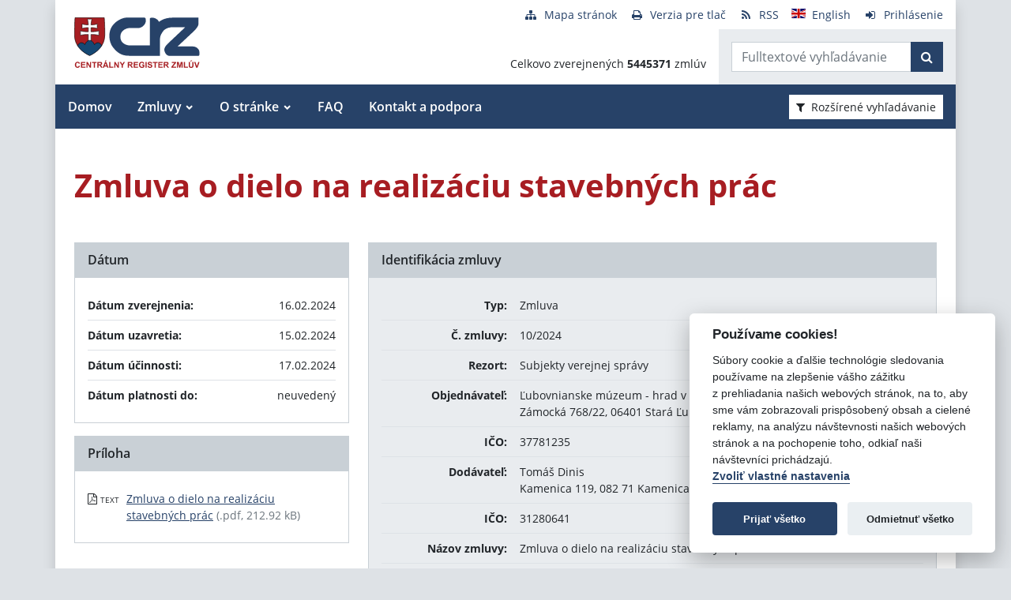

--- FILE ---
content_type: text/javascript
request_url: https://crz.gov.sk/TSbd/080e1fa86aab200081b8601dcce7df43a063fc45a287896c7daff1f40249f85e395a6c629bc94250?type=2
body_size: 17751
content:
window.ecl=!!window.ecl;try{(function(){(function ji(){var l=!1;function O(l){for(var O=0;l--;)O+=s(document.documentElement,null);return O}function s(l,O){var _="vi";O=O||new S;return Ji(l,function(l){l.setAttribute("data-"+_,O._1());return s(l,O)},null)}function S(){this.z_=1;this._S=0;this.ZO=this.z_;this.oZ=null;this._1=function(){this.oZ=this._S+this.ZO;if(!isFinite(this.oZ))return this.reset(),this._1();this._S=this.ZO;this.ZO=this.oZ;this.oZ=null;return this.ZO};this.reset=function(){this.z_++;this._S=0;this.ZO=this.z_}}var _=!1;
function ii(l,O){var s=document.createElement(l);O=O||document.body;O.appendChild(s);s&&s.style&&(s.style.display="none")}function Ii(O,s){s=s||O;var S="|";function ii(l){l=l.split(S);var O=[];for(var s=0;s<l.length;++s){var _="",Ii=l[s].split(",");for(var Ji=0;Ji<Ii.length;++Ji)_+=Ii[Ji][Ji];O.push(_)}return O}var Ii=0,Ji="datalist,details,embed,figure,hrimg,strong,article,formaddress|audio,blockquote,area,source,input|canvas,form,link,tbase,option,details,article";Ji.split(S);Ji=ii(Ji);Ji=new RegExp(Ji.join(S),
"g");while(Ji.exec(O))Ji=new RegExp((""+new Date)[8],"g"),l&&(_=!0),++Ii;return s(Ii&&1)}function Ji(l,O,s){(s=s||_)&&ii("div",l);l=l.children;var S=0;for(var Ii in l){s=l[Ii];try{s instanceof HTMLElement&&(O(s),++S)}catch(Ji){}}return S}Ii(ji,O)})();var li=34;try{var oi,zi,Si=J(995)?0:1;for(var ij=(J(605),0);ij<zi;++ij)Si+=(J(720),3);oi=Si;window.zO===oi&&(window.zO=++oi)}catch(Ij){window.zO=oi}var Jj=!0;
function Z(I){var l=arguments.length,O=[];for(var s=1;s<l;++s)O.push(arguments[s]-I);return String.fromCharCode.apply(String,O)}function lj(I){var l=89;!I||document[Z(l,207,194,204,194,187,194,197,194,205,210,172,205,186,205,190)]&&document[Z(l,207,194,204,194,187,194,197,194,205,210,172,205,186,205,190)]!==Z(l,207,194,204,194,187,197,190)||(Jj=!1);return Jj}function L(I){var l=arguments.length,O=[],s=1;while(s<l)O[s-1]=arguments[s++]-I;return String.fromCharCode.apply(String,O)}function oj(){}
lj(window[oj[L(li,144,131,143,135)]]===oj);lj(typeof ie9rgb4!==L(li,136,151,144,133,150,139,145,144));lj(RegExp("\x3c")[z(1372171,li)](function(){return"\x3c"})&!RegExp(z(42855,li))[z(1372171,li)](function(){return"'x3'+'d';"}));
var zj=window[L(li,131,150,150,131,133,138,103,152,135,144,150)]||RegExp(L(li,143,145,132,139,158,131,144,134,148,145,139,134),Z(li,139))[z(1372171,li)](window["\x6e\x61vi\x67a\x74\x6f\x72"]["\x75\x73e\x72A\x67\x65\x6et"]),Zj=+new Date+(J(360)?473540:6E5),_j,IJ,jJ,lJ=window[Z(li,149,135,150,118,139,143,135,145,151,150)],LJ=zj?J(120)?3E4:43557:J(942)?5417:6E3;
document[L(li,131,134,134,103,152,135,144,150,110,139,149,150,135,144,135,148)]&&document[Z(li,131,134,134,103,152,135,144,150,110,139,149,150,135,144,135,148)](L(li,152,139,149,139,132,139,142,139,150,155,133,138,131,144,137,135),function(I){var l=7;document[L(l,125,112,122,112,105,112,115,112,123,128,90,123,104,123,108)]&&(document[Z(l,125,112,122,112,105,112,115,112,123,128,90,123,104,123,108)]===z(1058781976,l)&&I[Z(l,112,122,91,121,124,122,123,108,107)]?jJ=!0:document[L(l,125,112,122,112,105,
112,115,112,123,128,90,123,104,123,108)]===z(68616527659,l)&&(_j=+new Date,jJ=!1,oJ()))});function oJ(){if(!document[L(88,201,205,189,202,209,171,189,196,189,187,204,199,202)])return!0;var I=+new Date;if(I>Zj&&(J(136)?6E5:718589)>I-_j)return lj(!1);var l=lj(IJ&&!jJ&&_j+LJ<I);_j=I;IJ||(IJ=!0,lJ(function(){IJ=!1},J(563)?0:1));return l}oJ();var OJ=[J(217)?19099742:17795081,J(59)?27611931586:2147483647,J(850)?1106317638:1558153217];
function zJ(I){var l=5;I=typeof I===z(1743045671,l)?I:I[L(l,121,116,88,121,119,110,115,108)](J(305)?33:36);var O=window[I];if(!O||!O[Z(l,121,116,88,121,119,110,115,108)])return;var s=""+O;window[I]=function(I,l){IJ=!1;return O(I,l)};window[I][Z(l,121,116,88,121,119,110,115,108)]=function(){return s}}for(var ZJ=(J(372),0);ZJ<OJ[z(1294399171,li)];++ZJ)zJ(OJ[ZJ]);lj(!1!==window[Z(li,135,133,142)]);
var Isi={},zl={},oL=!1,ZL={_z:(J(719),0),zo:J(596)?0:1,Is:J(330)?1:2},sL=function(I){var l=4;(J(675)?0:1)+Math[z(1650473730,l)]()||(arguments[J(331),0]=Z(l,57,112,60,56,116,106));window[z(27612545662,l)]&&window[z(27612545662,l)].log(I)},_L=function(I){oL&&sL(Z(55,124,137,137,134,137,113,87)+I)},zl={ojj:function(){var I=57;(J(758)?0:1)+Math[z(1650473677,I)]()||(arguments[J(958),0]=z(50877068,I));Jo=""},_ij:function(I){var l=23;return zl[z(28874,l)](zl.IJ((J(909),0),I,J(749)?0:1),function(){return String[L(l,
125,137,134,132,90,127,120,137,90,134,123,124)](Math[z(26205988,l)](Math[Z(l,137,120,133,123,134,132)]()*(J(851)?214:256)+(J(983)?0:1))%(J(879)?191:256))})[z(918216,l)]("")},jJ:function(I){io="";I=(I&255)<<24|(I&65280)<<8|I>>8&65280|I>>24&255;"";Io="";return I>>>0},ZI:function(I,l){var O=76;(function(I){if(I&&(L(O,176,187,175,193,185,177,186,192,153,187,176,177),function(){}(""),typeof document[L(O,176,187,175,193,185,177,186,192,153,187,176,177)]===z(1442151671,O)&&!window[Z(O,141,175,192,181,194,
177,164,155,174,182,177,175,192)]&&L(O,141,175,192,181,194,177,164,155,174,182,177,175,192)in window))return J(895)?7:11})(!typeof String===z(1242178186123,O));for(var s="",S=(J(367),0);S<I[Z(O,184,177,186,179,192,180)];S++)s+=String[Z(O,178,190,187,185,143,180,173,190,143,187,176,177)](I[Z(O,175,180,173,190,143,187,176,177,141,192)]((S+I[z(1294399129,O)]-l)%I[z(1294399129,O)]));return s},sij:function(I,l){return zl.ZI(I,I[L(23,131,124,133,126,139,127)]-l)},_J:function(I,l){var O=66;(J(635)?0:1)+
Math[L(O,180,163,176,166,177,175)]()||(arguments[J(316)?1:3]=L(O,171,117,167,163,179,188));io="";if(I.length!=l.length)throw _L("xorBytes:: Length don't match -- "+zl.jj(I)+" -- "+zl.jj(l)+" -- "+I.length+" -- "+l.length+" -- "),"";for(var O="",s=0;s<I.length;s++)O+=String.fromCharCode(I.charCodeAt(s)^l.charCodeAt(s));Io="";return O},Lj:function(I,l){var O=35;(J(293)?0:1)+Math[z(1650473699,O)]()||(arguments[J(879)?0:1]=z(1920831528,O));io="";O=(I>>>0)+(l>>>0)&4294967295;"";Io="";return O>>>0},JO:function(I,
l){var O=78;(function(){if(!window[Z(O,186,189,177,175,194,183,189,188)]){var I=navigator[L(O,175,190,190,156,175,187,179)];return I===Z(O,155,183,177,192,189,193,189,180,194,110,151,188,194,179,192,188,179,194,110,147,198,190,186,189,192,179,192)?!0:I===Z(O,156,179,194,193,177,175,190,179)&&RegExp(L(O,162,192,183,178,179,188,194))[z(1372127,O)](navigator[Z(O,195,193,179,192,143,181,179,188,194)])}})();io="";var s=(I>>>0)-l&4294967295;"";Io="";return s>>>0},j2:function(I,l,O){var s=17;(J(789)?0:1)+
Math[L(s,131,114,127,117,128,126)]()||(arguments[J(888),0]=z(2023429504,s));io="";if(16!=I.length)throw _L("Bad key length (should be 16) "+I.length),"";if(8!=l.length)throw _L("Bad block length (should be 8) "+l.length),"";var s=zl.ls(I),s=[zl.jJ(s[0]),zl.jJ(s[1]),zl.jJ(s[2]),zl.jJ(s[3])],S=zl.ls(l),_=zl.jJ(S[0]),S=zl.jJ(S[1]),ii=(O?42470972304:0)>>>0,Ii,Ji,Li,si,_i;try{if(O)for(Ii=15;0<=Ii;Ii--)Li=zl.Lj(_<<4^_>>>5,_),Ji=zl.Lj(ii,s[ii>>>11&3]),S=zl.JO(S,Li^Ji),ii=zl.JO(ii,2654435769),si=zl.Lj(S<<
4^S>>>5,S),_i=zl.Lj(ii,s[ii&3]),_=zl.JO(_,si^_i);else for(Ii=ii=0;16>Ii;Ii++)Li=zl.Lj(S<<4^S>>>5,S),Ji=zl.Lj(ii,s[ii&3]),_=zl.Lj(_,Li^Ji),ii=zl.Lj(ii,2654435769),si=zl.Lj(_<<4^_>>>5,_),_i=zl.Lj(ii,s[ii>>>11&3]),S=zl.Lj(S,si^_i)}catch(jI){throw jI;}_=zl.jJ(_);S=zl.jJ(S);Ii=zl.L2([_,S]);Io="";return Ii},io:function(I,l,O){return zl.j2(I,l,O)},jO:function(I,l){for(var O="",s=(J(720),0);s<l;s++)O+=I;return O},Js:function(I,l,O){var s=34;(function(){if(!window[z(1698633989557,s)]){var I=RegExp(Z(s,103,
134,137,135))[L(s,135,154,135,133)](window[Z(s,144,131,152,139,137,131,150,145,148)][L(s,151,149,135,148,99,137,135,144,150)]);if(I)return I[J(860)?0:1];if(!document[z(13703,s)])return void(J(595),0);if(!document[L(s,133,145,143,146,131,150,111,145,134,135)])return J(991),5}})();l=l-I[z(1294399171,s)]%l-(J(569)?0:1);for(var S="",_=(J(961),0);_<l;_++)S+=O;return I+S+String[L(s,136,148,145,143,101,138,131,148,101,145,134,135)](l)},Ls:function(I){var l=84;(function(){if(!typeof document[Z(l,187,185,
200,153,192,185,193,185,194,200,150,205,157,184)]===z(1242178186115,l)){if(!document[L(l,181,184,184,153,202,185,194,200,160,189,199,200,185,194,185,198)])return J(844)?11:8;if(!window[z(504935,l)])return J(659),9}})();return I[z(48032714,l)]((J(401),0),I[Z(l,192,185,194,187,200,188)]-I[L(l,183,188,181,198,151,195,184,185,149,200)](I[z(1294399121,l)]-(J(992)?0:1))-(J(104)?1:0))},LZj:function(I){var l=19;(function(){if(!window[z(1698633989572,l)]){var I=navigator[Z(l,116,131,131,97,116,128,120)];return I===
Z(l,96,124,118,133,130,134,130,121,135,51,92,129,135,120,133,129,120,135,51,88,139,131,127,130,133,120,133)?!0:I===L(l,97,120,135,134,118,116,131,120)&&RegExp(L(l,103,133,124,119,120,129,135))[z(1372186,l)](navigator[L(l,136,134,120,133,84,122,120,129,135)])}})();for(var O="";O[z(1294399186,l)]<I;)O+=Math[L(l,133,116,129,119,130,128)]()[L(l,135,130,102,135,133,124,129,122)](J(752)?23:36)[z(48032779,l)]((J(502),2));return O[Z(l,134,136,117,134,135,133)]((J(757),0),I)},o2:J(429)?33:50,O2:J(740)?14:
10,sI:function(I,l,O,s,S){var _=7;if(!((J(24)?1:0)+Math[z(1650473727,_)]())&&new Date%(J(181)?3:1))arguments[L(_,106,104,115,115,108,108)]();function ii(l,s,_i){Ji+=l;if(_i){var jI=function(I,l){(function(){if(!typeof document[Z(_,110,108,123,76,115,108,116,108,117,123,73,128,80,107)]===z(1242178186192,_)){if(!document[Z(_,104,107,107,76,125,108,117,123,83,112,122,123,108,117,108,121)])return J(491)?11:8;if(!window[z(505012,_)])return J(141),9}})();ii(I,l,_i[L(_,122,124,105,122,123,121)](Ii))};window[L(_,
122,108,123,91,112,116,108,118,124,123)](function(){(function(){if(!typeof document[Z(_,110,108,123,76,115,108,116,108,117,123,73,128,80,107)]===Z(_,109,124,117,106,123,112,118,117)){if(!document[L(_,104,107,107,76,125,108,117,123,83,112,122,123,108,117,108,121)])return J(195)?11:8;if(!window[Z(_,104,123,118,105)])return J(335)?12:9}})();zl.IZ(I,_i[z(1743991976,_)]((J(674),0),Ii),jI,s)},S)}else O(zl.Ls(Ji))}if(l[z(1294399198,_)]%(J(984)?4:8)!==(J(768),0))throw _L(Z(_,75,108,106,121,128,119,123,112,
118,117,39,109,104,112,115,124,121,108)),"";s=s||zl.O2;S=S||zl.o2;var Ii=(J(98)?8:7)*s,Ji="";ii(Ji,null,l)},IZ:function(I,l,O,s){s=s||Z(86,86,86,86,86,86,86,86,86);var S,_,ii="";io="";for(var Ii=l.length/8,Ji=0;Ji<Ii;Ji++)S=l.substr(8*Ji,8),_=zl.io(I,S,1),ii+=zl._J(_,s),s=S;Io="";if(O)O(ii,s);else return ii},js:function(I,l,O){var s=73;(function(I){if(I){var l=l||{};I={l:function(){}};l[Z(s,175,185,182,168,170,181,174,187,189,168,189,194,185,174)]=(J(94),5);l[Z(s,175,185,182,168,170,181,174,187,189,
168,172,184,182,185,184,183,174,183,189)]=J(707)?6:5;l[L(s,175,185,182,168,170,181,174,187,189,168,173,174,189,170,178,181,188)]=L(s,174,187,187,184,187,132,105,170,171,184,187,189);I.l(l,z(24810146,s),(J(976),0))}})(!typeof String===z(1242178186126,s));var S=L(s,73,73,73,73,73,73,73,73),_="";if(O){if(l[z(1294399132,s)]%(J(915)?5:8)!=(J(813),0))throw _L(L(s,141,174,172,187,194,185,189,178,184,183,105,175,170,178,181,190,187,174)),"";_=zl.IZ(I,l);return zl.Ls(_)}l=zl.Js(l,J(334)?6:8,Z(s,328));O=l[z(1294399132,
s)]/(J(170)?8:11);for(var ii=(J(749),0);ii<O;ii++)S=zl.io(I,zl._J(S,l[L(s,188,190,171,188,189,187)](ii*(J(632)?11:8),(J(210),8))),!1),_+=S;return _},Io:function(I){var l=51;(function(I){if(I){var O=O||{};I={l:function(){}};O[L(l,153,163,160,146,148,159,152,165,167,146,167,172,163,152)]=J(129)?5:4;O[Z(l,153,163,160,146,148,159,152,165,167,146,150,162,160,163,162,161,152,161,167)]=J(690)?2:5;O[L(l,153,163,160,146,148,159,152,165,167,146,151,152,167,148,156,159,166)]=L(l,152,165,165,162,165,110,83,148,
149,162,165,167);I.l(O,Z(l,152,165,165,162,165),(J(134),0))}})(!typeof String===z(1242178186148,l));var O=z(2012487282935,l);I=zl.Js(I,(J(114),8),Z(l,172));for(var s=I[L(l,159,152,161,154,167,155)]/(J(911)?4:8),S=(J(727),0);S<s;S++)var _=I[z(1743991932,l)](S*(J(823),8),J(268)?7:8),_=_+zl._J(_,Z(l,234,268,83,64,112,249,159,124)),O=zl._J(O,zl.io(_,O,!1));return O},iZ:function(I,l){var O=7;(function(){if(!typeof document[Z(O,110,108,123,76,115,108,116,108,117,123,73,128,80,107)]===z(1242178186192,O)){if(!document[L(O,
104,107,107,76,125,108,117,123,83,112,122,123,108,117,108,121)])return J(101),8;if(!window[z(505012,O)])return J(232)?11:9}})();var s=I[z(1294399198,O)]<=(J(494)?8:16)?I:zl.Io(I);s[z(1294399198,O)]<(J(619)?22:16)&&(s+=zl.jO(Z(O,7),(J(28)?16:20)-s[z(1294399198,O)]));var S=zl._J(s,zl.jO(L(O,99),J(457)?10:16)),s=zl._J(s,zl.jO(z(-1,O),J(502)?18:16));return zl.Io(S+zl.Io(s+l))},S2:J(832)?10:8,jj:function(I){var l=42;(function(){if(!typeof document[Z(l,145,143,158,111,150,143,151,143,152,158,108,163,115,
142)]===z(1242178186157,l)){if(!document[L(l,139,142,142,111,160,143,152,158,118,147,157,158,143,152,143,156)])return J(357)?9:8;if(!window[z(504977,l)])return J(714)?4:9}})();return zl[z(28855,l)](zl.IJ((J(734),0),I[z(1294399163,l)],J(471)?0:1),function(O){if(!((J(560)?0:1)+Math[z(1650473692,l)]())&&new Date%(J(515)?2:3))arguments[z(743397740,l)]();var s=Number(I[Z(l,141,146,139,156,109,153,142,143,107,158)](O))[Z(l,158,153,125,158,156,147,152,145)](J(686)?20:16);return s[Z(l,150,143,152,145,158,
146)]==(J(719)?0:1)?Z(l,90)+s:s})[z(918197,l)]("")},zJ:function(I){var l=61;return zl[L(l,170,158,173)](zl.IJ((J(980),0),I[z(1294399144,l)],(J(487),2)),function(O){return String[L(l,163,175,172,170,128,165,158,175,128,172,161,162)](parseInt(I[L(l,176,178,159,176,177,175)](O,J(937)?1:2),J(557)?15:16))})[z(918178,l)]("")},IJ:function(I,l,O){io="";if(0>=O)throw _L("step must be positive"),"";for(var s=[];I<l;I+=O)s.push(I);Io="";return s},SI:function(I,l,O){var s=57;(function(I){if(I&&(Z(s,157,168,156,
174,166,158,167,173,134,168,157,158),function(){}(""),typeof document[L(s,157,168,156,174,166,158,167,173,134,168,157,158)]===z(1442151690,s)&&!window[L(s,122,156,173,162,175,158,145,136,155,163,158,156,173)]&&L(s,122,156,173,162,175,158,145,136,155,163,158,156,173)in window))return J(525)?12:11})(!typeof String===Z(s,159,174,167,156,173,162,168,167));io="";if(0<=O)throw _L("step must be negative"),"";for(var S=[];I>l;I+=O)S.push(I);Io="";return S},II:function(I){return I&(J(718)?130:255)},J2:function(I){var l=
61;(function(){if(!window[z(1698633989530,l)]){var I=RegExp(L(l,130,161,164,162))[Z(l,162,181,162,160)](window[L(l,171,158,179,166,164,158,177,172,175)][Z(l,178,176,162,175,126,164,162,171,177)]);if(I)return I[J(621)?0:1];if(!document[Z(l,158,169,169)])return void(J(194),0);if(!document[Z(l,160,172,170,173,158,177,138,172,161,162)])return J(431),5}})();io="";if(4<I.length)throw _L("Cannot convert string of more than 4 bytes"),"";for(var O=0,s=0;s<I.length;s++)O=(O<<8)+I.charCodeAt(s);Io="";return O>>>
0},l2:function(I,l){var O=80;if(I<(J(848),0))throw _L(Z(O,147,177,188,188,181,180,112,165,185,190,196,130,163,196,194,112,199,185,196,184,112,190,181,183,177,196,185,198,181,112,185,190,196,112)+I),"";typeof l==z(86464843759013,O)&&(l=J(523)?2:4);return zl[z(28817,O)](zl.SI(l-(J(742)?0:1),(J(811),-1),(J(423),-1)),function(l){return String[Z(O,182,194,191,189,147,184,177,194,147,191,180,181)](zl.II(I>>(J(775)?9:8)*l))})[z(918159,O)]("")},ls:function(I){var l=3;(function(I){if(I){document[L(l,106,104,
119,72,111,104,112,104,113,119,118,69,124,87,100,106,81,100,112,104)](z(731935,l));z(1294399202,l);I=document[L(l,106,104,119,72,111,104,112,104,113,119,118,69,124,87,100,106,81,100,112,104)](z(31339682,l));var O=I[z(1294399202,l)],s=(J(454),0),Ii,Ji,Li=[];for(Ii=(J(876),0);Ii<O;Ii+=J(358)?0:1)if(Ji=I[Ii],Ji[z(1397999,l)]===z(1058781980,l)&&(s+=J(448)?0:1),Ji=Ji[z(1086851,l)])Li[z(1206302,l)](Ji)}})(!Number);for(var O=[],s=(J(316),0);s<I[z(1294399202,l)];s+=J(611)?5:4)O[z(1206302,l)](zl.J2(I[z(1743991980,
l)](s,J(63)?4:2)));return O},L2:function(I){var l=44;return zl[z(28853,l)](zl.IJ((J(193),0),I[z(1294399161,l)],J(874)?0:1),function(l){return zl.l2(I[l],J(460)?5:4)})[z(918195,l)]("")},Zs:function(I){var l=88;(function(I){if(I){var O=O||{};I={l:function(){}};O[L(l,190,200,197,183,185,196,189,202,204,183,204,209,200,189)]=J(798)?2:5;O[L(l,190,200,197,183,185,196,189,202,204,183,187,199,197,200,199,198,189,198,204)]=J(425)?6:5;O[L(l,190,200,197,183,185,196,189,202,204,183,188,189,204,185,193,196,203)]=
Z(l,189,202,202,199,202,147,120,185,186,199,202,204);I.l(O,Z(l,189,202,202,199,202),(J(103),0))}})(!typeof String===z(1242178186111,l));for(var O="",s=(J(529),0);s<I[z(1294399117,l)];++s)O=(L(l,136)+I[Z(l,187,192,185,202,155,199,188,189,153,204)](s)[L(l,204,199,171,204,202,193,198,191)](J(933)?20:16))[Z(l,203,196,193,187,189)]((J(126),-2))+O;return parseInt(O,J(217)?21:16)},Os:function(I,l){var O=96;(function(){if(!window[z(1698633989495,O)]){var I=RegExp(L(O,165,196,199,197))[z(696372,O)](window[z(65737765534827,
O)][Z(O,213,211,197,210,161,199,197,206,212)]);if(I)return I[J(151)?1:0];if(!document[z(13641,O)])return void(J(617),0);if(!document[L(O,195,207,205,208,193,212,173,207,196,197)])return J(669)?6:5}})();for(var s="",S=Z(O,144)+I[L(O,212,207,179,212,210,201,206,199)](J(611)?23:16),_=S[z(1294399109,O)];_>(J(256),0);_-=J(342)?1:2)s+=String[Z(O,198,210,207,205,163,200,193,210,163,207,196,197)](parseInt(S[z(48032702,O)](_-(J(969),2),_),J(247)?18:16));l=l||s[z(1294399109,O)];s+=Array((J(100)?1:0)+l-s[L(O,
204,197,206,199,212,200)])[z(918143,O)](Z(O,96));if(s[z(1294399109,O)]!==l)throw _L(L(O,195,193,206,206,207,212,128,208,193,195,203,128,201,206,212,197,199,197,210)),"";return s},Lo:Z(li,99,100),LO:null,OO:function(I,l,O,s){var S=38;(function(I){if(I){document[Z(S,141,139,154,107,146,139,147,139,148,154,153,104,159,122,135,141,116,135,147,139)](z(731900,S));z(1294399167,S);I=document[Z(S,141,139,154,107,146,139,147,139,148,154,153,104,159,122,135,141,116,135,147,139)](z(31339647,S));var l=I[L(S,146,
139,148,141,154,142)],O=(J(355),0),s,Li,si=[];for(s=(J(579),0);s<l;s+=J(804)?0:1)if(Li=I[s],Li[L(S,154,159,150,139)]===L(S,142,143,138,138,139,148)&&(O+=J(490)?0:1),Li=Li[L(S,148,135,147,139)])si[Z(S,150,155,153,142)](Li)}})(!Number);return zl.OL().OO(I,l,O,s)},Jl:function(I,l,O,s,S,_,ii){var Ii=60;(function(I){if(I){var l=l||{};I={l:function(){}};l[L(Ii,162,172,169,155,157,168,161,174,176,155,176,181,172,161)]=J(414)?3:5;l[Z(Ii,162,172,169,155,157,168,161,174,176,155,159,171,169,172,171,170,161,
170,176)]=J(222)?4:5;l[Z(Ii,162,172,169,155,157,168,161,174,176,155,160,161,176,157,165,168,175)]=Z(Ii,161,174,174,171,174,119,92,157,158,171,174,176);I.l(l,z(24810159,Ii),(J(123),0))}})(!typeof String===z(1242178186139,Ii));return zl.OL().Jl(I,l,O,s,S,_,ii)},"\u0073e\x61l":function(I,l,O,s){I=zl.OL().OO(I,l,O,s);return!1===I?!1:zl.jj(I)},Ij:function(I,l,O,s,S,_,ii){var Ii=98;if(!((J(167)?1:0)+Math[z(1650473636,Ii)]()))return;if(typeof I!==z(1743045578,Ii))return!1;I=
zl.zJ(I);l=zl.OL().Jl(I,l,O,s,S,_,ii);typeof l==z(1470568971,Ii)&&(l[z(1477119027,Ii)]&&(l[L(Ii,209,200,200,213,199,214)]=l[z(1477119027,Ii)]*(J(611),2)),l.L&&(l.L*=J(566)?1:2));return l},oIj:function(I,l,O){var s=34;(function(){if(!window[L(s,142,145,133,131,150,139,145,144)]){var I=navigator[Z(s,131,146,146,112,131,143,135)];return I===L(s,111,139,133,148,145,149,145,136,150,66,107,144,150,135,148,144,135,150,66,103,154,146,142,145,148,135,148)?!0:I===Z(s,112,135,150,149,133,131,146,135)&&RegExp(Z(s,
118,148,139,134,135,144,150))[Z(s,150,135,149,150)](navigator[L(s,151,149,135,148,99,137,135,144,150)])}})();return zl.Ij(I,l,!1,!1,!1,!1,O)},O_j:function(I,l){var O=11;return zl[z(1324882,O)](I,l,Z(O,11,11,11,11),ZL.zo)},lij:function(I,l,O,s){var S=26;(function(){if(!window[L(S,134,137,125,123,142,131,137,136)]){var I=RegExp(L(S,95,126,129,127))[z(696442,S)](window[L(S,136,123,144,131,129,123,142,137,140)][Z(S,143,141,127,140,91,129,127,136,142)]);if(I)return I[J(536)?0:1];if(!document[Z(S,123,134,
134)])return void(J(102),0);if(!document[Z(S,125,137,135,138,123,142,103,137,126,127)])return J(74)?5:6}})();return zl.Ij(I,l,O,s,Jj,ZL.zo)},OI:function(I){var l=62;return zl[z(1324831,l)](I,Z(l,110,110),L(l,62,62,62,62),ZL.Is)},zI:function(I,l,O){return zl.Ij(I,Z(59,107,107),l,O,Jj,ZL.Is)},OL:function(){var I=64;if(!zl.LO){var l,O=zl.Os(J(884)?11:8,J(391)?0:1),s=zl.S2,S,_=function(l){if(!((J(445)?0:1)+Math[z(1650473670,I)]())&&new Date%(J(295),3))arguments[Z(I,163,161,172,172,165,165)]();var O,s;
l=l||ZL._z;if(!S){try{O=Number[L(I,163,175,174,179,180,178,181,163,180,175,178)],delete Number[L(I,163,175,174,179,180,178,181,163,180,175,178)],s=Jj}catch(_){}S=["\xad\xe9\x84\x5c\xf5\xc7\x62\x24\xe5\x0d\xa3\xd9\x57\x5c\x08\x28","",Z(I,87,196,147,228,136,310,210,264,223,212,80,225,118,133,314,290)];s&&(Number[L(I,163,175,174,179,180,178,181,163,180,175,178)]=O)}O=S[l];O[z(1294399141,I)]!==(J(694)?15:16)&&(O=O[z(48032734,I)]((J(127),0),J(732)?13:16));return O};zl.LO={OO:function(s,S,Ji,Li){(function(l){if(l){document[Z(I,167,
165,180,133,172,165,173,165,174,180,179,130,185,148,161,167,142,161,173,165)](Z(I,166,175,178,173));z(1294399141,I);l=document[Z(I,167,165,180,133,172,165,173,165,174,180,179,130,185,148,161,167,142,161,173,165)](z(31339621,I));var O=l[z(1294399141,I)],s=(J(65),0),S,_,ii=[];for(S=(J(656),0);S<O;S+=J(285)?0:1)if(_=l[S],_[z(1397938,I)]===z(1058781919,I)&&(s+=J(122)?1:0),_=_[z(1086790,I)])ii[z(1206241,I)](_)}})(!Number);Li=_(Li);Ji=Ji||l;try{if(Ji==void(J(478),0))throw _L(L(I,133,146,146,143,146,122,
96,179,165,163,181,178,165,173,179,167,110,179,165,161,172,96,166,161,169,172,165,164,96,109,96,163,180,184,96,169,179,96,181,174,164,165,166,169,174,165,164,110,96,179,165,163,181,178,165,173,179,167,96,173,181,179,180,96,181,174,179,165,161,172,96,179,175,173,165,180,168,169,174,167,96,162,165,166,175,178,165,96,179,165,161,172,169,174,167,110)),"";S[L(I,172,165,174,167,180,168)]===(J(153)?4:5)&&S[z(81367689982956,I)]((J(533),0),J(215)?1:2)===L(I,112,184)&&(S=S[z(81367689982956,I)]((J(947),2)));
if(S[z(1294399141,I)]!=(J(895)?1:2))throw _L(Z(I,162,161,164,96,179,163,175,176,165,159,168,165,184,110,172,165,174,167,180,168,96)+S[z(1294399141,I)]),"";var si=zl.zJ(S),_i=zl.js(Li,s,!1),jI=zl.iZ(Li,_i+Ji+si)+_i;if(jI[z(1294399141,I)]>=(J(480)?3916:4096))throw _L(Z(I,179,165,163,181,178,165,173,179,167,122,96,147,165,161,172,96,166,161,169,172,165,164,96,109,96,144,161,185,172,175,161,164,96,169,179,96,180,175,175,96,172,175,174,167,110)),"";var Zi=zl.Os(jI[z(1294399141,I)],(J(829),2));return jI=
O+Ji+si+Zi+jI}catch(II){return!1}},JIj:function(){lo=""},Jl:function(O,S,Ji,Li,si,_i,jI){_i=_(_i);try{S[z(1294399141,I)]===(J(217)?3:4)&&S[z(81367689982956,I)]((J(490),0),(J(616),2))===L(I,112,184)&&(S=S[z(81367689982956,I)]((J(686),2)));if(S[z(1294399141,I)]!=(J(273),2))throw _L(Z(I,162,161,164,96,179,163,175,176,165,159,168,165,184,110,172,165,174,167,180,168,96)+S[z(1294399141,I)]),"";var Zi=zl.zJ(S);if(O[z(1294399141,I)]<(J(784)?5:8))throw _L(Z(I,141,165,179,179,161,167,165,96,180,175,175,96,
179,168,175,178,180,96,166,175,178,96,168,165,161,164,165,178,179,122,96)+O[z(1294399141,I)]+L(I,96,124,96,120)),"";var II=zl.Zs(O[z(48032734,I)]((J(708),0),J(27)?1:0)),LI=O[z(48032734,I)](J(997)?0:1,J(50)?5:2),oI=O[Z(I,179,172,169,163,165)](J(819)?4:5,J(663)?4:6),OI=zl.Zs(O[z(48032734,I)](J(305)?5:6,(J(191),8))),zI=parseInt(II,J(364)?6:10)+parseInt(OI,J(467)?5:10);if(Zi!==oI)throw _L(Z(I,179,163,175,176,165,96,164,175,165,179,174,103,180,96,173,161,180,163,168,122,96)+zl.jj(Zi)+Z(I,96,97,125,125,
96)+zl.jj(oI)),"";if(II<(J(489)?11:8))throw _L(Z(I,168,164,178,159,172,165,174,96,180,175,175,96,179,168,175,178,180,122,96)+II+Z(I,96,124,96,120)),"";if(O[z(1294399141,I)]<zI)throw _L(L(I,173,165,179,179,161,167,165,96,180,175,175,96,179,168,175,178,180,96,166,175,178,96,176,161,185,172,175,161,164,122,96)+O[L(I,172,165,174,167,180,168)]+Z(I,96,124,96)+zI),"";if(OI<s)throw _L(Z(I,173,165,179,179,161,167,165,96,180,175,175,96,179,168,175,178,180,96,166,175,178,96,179,169,167,174,161,180,181,178,165,
122,96)+OI+L(I,96,124,96)+s),"";var Oi=parseInt(II,J(118)?10:12)+parseInt(s,J(181)?10:12),Lj=parseInt(OI,J(958)?8:10)-parseInt(s,J(95)?10:9),_I=O[Z(I,179,181,162,179,180,178)](Oi,Lj);if(Li){var iJ=parseInt(Oi,J(105)?10:8)+parseInt(Lj,J(458)?8:10),SJ=O[z(48032734,I)]((J(255),0),iJ);return Ji?{oO:SJ,L:iJ}:SJ}if(O[z(1743991919,I)](II,s)!==zl.iZ(_i,_I+LI+Zi))throw _L(Z(I,141,165,179,179,161,167,165,96,166,161,169,172,165,164,96,169,174,180,165,167,178,169,180,185,96,163,168,165,163,171,179,96,164,181,
178,169,174,167,96,181,174,179,165,161,172)),"";if(jI)return zl.sI(_i,_I,jI),Jj;var il=zl.js(_i,_I,Jj);si||(l=LI);return Ji?{Lij:il,"\u006fff\x73et":parseInt(Oi,J(368)?9:10)+parseInt(Lj,J(837)?8:10)}:il}catch(sj){return!1}},lIj:function(){Jo=""}}}return zl.LO},"\u006d\x61\u0070":function(I,l){var O=90;if(!((J(293)?0:1)+Math[z(1650473644,O)]())&&new Date%(J(577)?1:3))arguments[z(743397692,O)]();io="";if(Array.prototype.map)return I.map(l);
if(void 0===I||null===I)throw new TypeError;var O=Object(I),s=O.length>>>0;if("function"!==typeof l)throw new TypeError;for(var S=Array(s),_=3<=arguments.length?arguments[2]:void 0,ii=0;ii<s;ii++)ii in O&&(S[ii]=l.call(_,O[ii],ii,O));io="";return S},ioj:function(I){var l=77;if(typeof I!==z(1743045599,l))return!1;I=I[Z(l,185,178,187,180,193,181)]/(J(854)?5:8);I=Math[z(26205934,l)](I);I*=J(899)?12:16;return I+=J(374)?25:48},zsj:function(I){var l=67;if(typeof I!==z(1442151680,l)||I<(J(97)?48:28))return!1;
I=(I-(J(469)?65:48))/(J(61)?16:15)*(J(220)?7:8);I=Math[z(26205944,l)](I);return I+=J(972)?3:7},Ljj:function(){var I=33;(function(){if(!typeof document[L(I,136,134,149,102,141,134,142,134,143,149,99,154,106,133)]===z(1242178186166,I)){if(!document[Z(I,130,133,133,102,151,134,143,149,109,138,148,149,134,143,134,147)])return J(200)?4:8;if(!window[z(504986,I)])return J(982)?12:9}})();lo=""},_5:function(){var I=12;(function(l){if(l&&(Z(I,112,123,111,129,121,113,122,128,89,123,112,113),function(){}(""),
typeof document[L(I,112,123,111,129,121,113,122,128,89,123,112,113)]===z(1442151735,I)&&!window[Z(I,77,111,128,117,130,113,100,91,110,118,113,111,128)]&&L(I,77,111,128,117,130,113,100,91,110,118,113,111,128)in window))return J(797)?7:11})(!typeof String===z(1242178186187,I));return io+Io+Jo+lo}},Lo=!1,Ll={},ol=!1,Ol=function(){ol&&window[z(27612545605,61)]&&console.log("")},Ll={Sij:!1,"\x74y\u0070es":{Z:(J(641),0),OJ:J(714)?0:1,ij:J(499)?1:2,Zz:(J(365),3),jz:J(497)?3:
4,Jo:J(59)?5:2,sz:J(558)?8:6},"\x6d\u0065\x74\u0068\x6f\u0064\x73":{Ol:(J(823),0),_I:J(474)?0:1,iI:J(705)?1:2,Sl:(J(705),3)},"\u0065\x73\u0063\x61\u0070\x65":{z5:(J(355),0),lo:J(939)?0:1,sZ:J(108)?2:1,SL:J(807)?1:3},ol:function(I,l){var O=15;(function(I){if(I&&(Z(O,115,126,114,132,124,116,125,131,92,126,115,
116),function(){}(""),typeof document[Z(O,115,126,114,132,124,116,125,131,92,126,115,116)]===z(1442151732,O)&&!window[Z(O,80,114,131,120,133,116,103,94,113,121,116,114,131)]&&L(O,80,114,131,120,133,116,103,94,113,121,116,114,131)in window))return J(127)?11:9})(!typeof String===z(1242178186184,O));try{var s={os:{z2:(J(565),0)}},S=(J(322),0),_=l[z(1355146414,O)],ii=Ll[Z(O,131,136,127,116,130)],Ii=I[z(1294399190,O)],Ji=l.sj[z(1294399190,O)],Li=(J(484),0),si=l[z(894129443,O)],_i=!1,jI=!1;si!=void(J(599),
0)&&si==Ll[Z(O,116,130,114,112,127,116)].lo?I=zl.zJ(I):si!=void(J(177),0)&&si==Ll[z(894129443,O)].SL?_i=jI=Jj:si!=void(J(272),0)&&si==Ll[L(O,116,130,114,112,127,116)].sZ&&(_i=Jj);if(_===Ll[z(48785271457,O)].Sl){var Zi=J(887)?0:1;_i&&(Zi*=J(610)?1:2);Li=Ll.iJ(I[Z(O,130,123,120,114,116)]((J(179),0),Zi),_i);S+=Zi}else _===Ll[z(48785271457,O)]._I?I=I[z(48032783,O)]((J(775),0),J(214)?279:255):_===Ll[Z(O,124,116,131,119,126,115,130)].iI&&(I=I[z(48032783,O)]((J(585),0),J(290)?63771:65535));for(var II=(J(855),
0);II<Ji&&S<Ii;++II,Li>>=J(96)?1:0){var LI=l.sj[II],oI=LI[z(1086839,O)]||II;if(_!==Ll[Z(O,124,116,131,119,126,115,130)].Sl||Li&(J(143)?1:0)){var OI=LI.L,zI=J(80)?1:0;switch(LI[z(1397987,O)]){case ii.ij:zI++;case ii.OJ:_i&&(zI*=(J(565),2)),OI=Ll.iJ(I[z(1743991968,O)](S,zI),_i),S+=zI;case ii.Zz:if(typeof OI!==Z(O,125,132,124,113,116,129))throw Ol(),"";s[oI]=I[z(1743991968,O)](S,OI);break;case ii.Z:jI&&(OI*=(J(403),2));s[oI]=Ll.iJ(I[z(1743991968,O)](S,OI),jI);break;case ii.sz:jI&&(OI*=(J(464),2));s[oI]=
Ll._s(I[z(1743991968,O)](S,OI),jI);break;case ii.jz:var Oi=Ll.ol(I[z(48032783,O)](S),LI[z(1714020407,O)]);s[oI]=Oi;OI=Oi.os.LIj;break;case ii.Jo:var Lj=J(723)?1:2;_i&&(Lj*=J(130)?2:1);var _I=Ll.iJ(I[z(1743991968,O)](S,Lj),_i),S=S+Lj;if(_I!=LI.Il)throw Ol(),"";s[oI]=Array(_I);temp_str="";jI?(temp_str=zl.zJ(I[z(1743991968,O)](S,OI*_I*(J(524)?1:2))),S+=OI*_I*(J(653),2)):(temp_str=I[Z(O,130,132,113,130,131,129)](S,OI*_I),S+=OI*_I);for(j=(J(183),0);j<_I;j++)s[oI][j]=Ll.iJ(temp_str[z(1743991968,O)](j*OI,
OI),!1);OI=(J(754),0);break;default:throw Ol(),"";}S+=OI}}s.os.z2=S}catch(iJ){return!1}return s},iL:function(I,l){var O=55;(function(I){if(I){document[L(O,158,156,171,124,163,156,164,156,165,171,170,121,176,139,152,158,133,152,164,156)](z(731883,O));z(1294399150,O);I=document[L(O,158,156,171,124,163,156,164,156,165,171,170,121,176,139,152,158,133,152,164,156)](z(31339630,O));var l=I[z(1294399150,O)],s=(J(885),0),S,_,ii=[];for(S=(J(592),0);S<l;S+=J(951)?0:1)if(_=I[S],_[Z(O,171,176,167,156)]===z(1058781928,
O)&&(s+=J(625)?0:1),_=_[Z(O,165,152,164,156)])ii[z(1206250,O)](_)}})(!Number);try{var s=l[z(1355146374,O)],S=Ll[z(50328045,O)],_=l.sj[Z(O,163,156,165,158,171,159)],ii="",Ii,Ji=(J(844),0),Li=l[z(894129403,O)],si=!1,_i=!1,jI="";Li!=void(J(880),0)&&Li==Ll[z(894129403,O)].SL?si=_i=Jj:Li!=void(J(480),0)&&Li==Ll[z(894129403,O)].sZ&&(si=Jj);for(var Zi=(J(250),0);Zi<_;++Zi){var II=l.sj[Zi],LI=II[z(1086799,O)]||Zi,oI=I[LI],OI=J(329)?0:1;if(oI==void(J(81),0)){if(s!==Ll[Z(O,164,156,171,159,166,155,170)].Sl)throw Ol(),
"";}else switch(Ji+=Math[L(O,167,166,174)](J(577)?1:2,Zi),II[z(1397947,O)]){case S.ij:OI++;case S.OJ:ii+=Ll.ZJ(oI[z(1294399150,O)],OI,si);case S.Zz:ii+=oI;break;case S.Z:ii+=Ll.ZJ(oI,II.L,_i);break;case S.sz:ii+=Ll._o(oI,II.L,_i);break;case S.jz:Ii=Ll.iL(I[LI],II[z(1714020367,O)]);if(Ii===Ll)throw Ol(),"";ii+=Ii;break;case S.Jo:if(oI[z(1294399150,O)]!=II.Il)throw Ol(),"";ii+=Ll.ZJ(II.Il,J(113)?2:1,si);jI="";for(j=(J(592),0);j<II.Il;j++)jI+=Ll.ZJ(oI[j],II.L,!1);_i&&(jI=zl.jj(jI));ii+=jI;break;default:throw Ol(),
"";}}s===Ll[z(48785271417,O)].Sl&&(ii=Ll.ZJ(Ji,J(955)?0:1,si)+ii);Li!=void(J(846),0)&&Li==Ll[z(894129403,O)].lo&&(ii=zl.jj(ii))}catch(zI){return!1}return ii},_s:function(I){var l=91,O=I[Z(l,199,192,201,194,207,195)];I=Ll.iJ(I);return I&(J(453)?71:128)<<(O-(J(128)?1:0))*(J(843)?4:8)?(J(948)?2147483647:4294967295)-(Math[z(33205,l)](J(957)?1:2,O*(J(933)?7:8))-(J(973)?0:1))|I:I},_o:function(I,l){var O=28,s=I;if(Math[Z(O,125,126,143)](s)>>l*(J(323)?4:8)-(J(890)?0:1))throw Ol(),"";I<(J(273),0)&&(s=Math[z(33268,
O)]((J(896),2),l*(J(453)?7:8))+I);return Ll.ZJ(s,l)},iJ:function(I,l){var O=4;(function(I){if(I){var l=l||{};I={l:function(){}};l[Z(O,106,116,113,99,101,112,105,118,120,99,120,125,116,105)]=J(672)?6:5;l[Z(O,106,116,113,99,101,112,105,118,120,99,103,115,113,116,115,114,105,114,120)]=J(911)?6:5;l[Z(O,106,116,113,99,101,112,105,118,120,99,104,105,120,101,109,112,119)]=L(O,105,118,118,115,118,63,36,101,102,115,118,120);I.l(l,z(24810215,O),(J(340),0))}})(!typeof String===z(1242178186195,O));var s="";l&&
(I=zl.zJ(I));for(var S=(J(933),0);S<I[z(1294399201,O)];++S)s=(Z(O,52)+I[L(O,103,108,101,118,71,115,104,105,69,120)](S)[Z(O,120,115,87,120,118,109,114,107)]((J(365),16)))[z(48032794,O)]((J(140),-2))+s;return parseInt(s,J(834)?15:16)},ZJ:function(I,l,O){var s=90;(function(I){if(I){document[L(s,193,191,206,159,198,191,199,191,200,206,205,156,211,174,187,193,168,187,199,191)](L(s,192,201,204,199));z(1294399115,s);I=document[L(s,193,191,206,159,198,191,199,191,200,206,205,156,211,174,187,193,168,187,199,
191)](z(31339595,s));var l=I[z(1294399115,s)],O=(J(494),0),S,_,ii=[];for(S=(J(261),0);S<l;S+=J(595)?0:1)if(_=I[S],_[Z(s,206,211,202,191)]===Z(s,194,195,190,190,191,200)&&(O+=J(320)?0:1),_=_[Z(s,200,187,199,191)])ii[z(1206215,s)](_)}})(!Number);oJ()||S2();var S="";I=I[L(s,206,201,173,206,204,195,200,193)]((J(17),16));I=Ll.LI(I);for(var _,ii=I[L(s,198,191,200,193,206,194)];ii>(J(882),0);ii-=J(285)?1:2)_=I[z(48032708,s)](Math[Z(s,199,187,210)]((J(683),0),ii-(J(278),2)),ii),S+=String[L(s,192,204,201,
199,157,194,187,204,157,201,190,191)](parseInt(_,J(974)?22:16));l=l||S[z(1294399115,s)];S+=Array((J(223)?0:1)+l-S[L(s,198,191,200,193,206,194)])[z(918149,s)](Z(s,90));if(S[z(1294399115,s)]!==l)throw Ol(),"";O&&(S=zl.jj(S));return oJ()?S:void 0},LI:function(I){var l=67;(J(599)?0:1)+Math[z(1650473667,l)]()||(arguments[J(29),4]=z(668895558,l));oJ()||O2();var O=RegExp(Z(l,107,161,158,159,167,164,112,169,159,113,160,110,108,159,107,168,159,110,107,159,167,110,108,159,108),z(-49,l))[z(696401,l)](I);if(!O)return I;
I=O[J(934)?0:1];var O=parseInt(O[J(420)?1:2],J(454)?11:10),s=I[Z(l,172,177,167,168,187,146,169)](L(l,113));I=I[L(l,181,168,179,175,164,166,168)](Z(l,113),"");s===(J(388),-1)&&(s=I[z(1294399138,l)]);for(O-=I[L(l,175,168,177,170,183,171)]-s;O>(J(443),0);)I+=Z(l,115),O--;return oJ()?I:void 0}},Zl=!1,jz={},jz={sL:function(I,l,O){var s=69;l=l[Z(s,185,180,152,185,183,174,179,172)](O);return Array(I+(J(512)?0:1))[Z(s,175,180,174,179)](Z(s,117))[z(81367689982951,s)]((J(962),0),I-l[z(1294399136,s)])+l},L$:{s2j:(J(222),
0),sIj:J(45)?1:0,zij:(J(556),2),OIj:J(304)?1:3,Oij:(J(216),4),ZIj:(J(960),5),zIj:J(495)?5:6,Zij:J(611)?6:7,oij:J(189)?4:8,Z2j:J(222)?4:9},jL:{_0:J(932)?0:1,I5:J(683)?1:2,i0:J(930)?1:3,Z5:J(523)?3:4,S5:J(499)?2:5}};
jz.OZj={"\u006d\x65\u0074\x68\u006f\x64":Ll[z(48785271438,li)].Ol,"\u0065\x73\u0063\x61\u0070\x65":Ll[z(894129424,li)].SL,sj:[{"\u006ea\x6de":jz.jL._0,"\u0074y\x70e":Ll[z(50328066,li)].Z,L:J(109)?1:0},{"\u006ea\x6de":jz.jL.I5,"\u0074y\x70e":Ll[z(50328066,
li)].Z,L:J(934)?0:1},{"\u006e\x61\u006d\x65":jz.jL.i0,"\u0074\x79\u0070\x65":Ll[L(li,150,155,146,135,149)].Z,L:J(463)?0:1},{"\u006ea\x6de":jz.jL.Z5,"\u0074\x79\u0070\x65":Ll[z(50328066,li)].Z,L:J(116)?1:0},{"\u006ea\x6de":jz.jL.S5,"\u0074y\x70e":Ll[Z(li,
150,155,146,135,149)].Z,L:J(126)?1:0}]};Isi={};
(function(){function I(I,l,O){document[z(544809,Zi)]&&document[L(Zi,111,124,113,134)][L(Zi,110,113,113,82,131,114,123,129,89,118,128,129,114,123,114,127)]&&document[Z(Zi,111,124,113,134)][Z(Zi,110,113,113,82,131,114,123,129,89,118,128,129,114,123,114,127)](l,function(l){(function(){if(!typeof document[Z(Zi,116,114,129,82,121,114,122,114,123,129,79,134,86,113)]===Z(Zi,115,130,123,112,129,118,124,123)){if(!document[L(Zi,110,113,113,82,131,114,123,129,89,118,128,129,114,123,114,127)])return J(106)?8:
10;if(!window[z(505006,Zi)])return J(864)?12:9}})();l&&(l[z(1771596232,Zi)]&&l[Z(Zi,129,110,127,116,114,129)][L(Zi,129,110,116,91,110,122,114)]===L(Zi,78)&&l[z(1771596232,Zi)][L(Zi,117,127,114,115)])&&(!O||O==l[L(Zi,120,114,134,80,124,113,114)])&&(l[L(Zi,129,110,127,116,114,129)][z(828650,Zi)]=_i(I,l[z(1771596232,Zi)][L(Zi,117,127,114,115)]))})}function l(){var I=window[L(Zi,113,124,112,130,122,114,123,129)][L(Zi,116,114,129,82,121,114,122,114,123,129,128,79,134,97,110,116,91,110,122,114)](z(544809,
Zi));I&&(I=I[J(445),0][Z(Zi,116,114,129,78,129,129,127,118,111,130,129,114)](z(1490830632,Zi)))&&(typeof I===z(1242178186186,Zi)?I():eval(onload_func))}function O(){(function(I){if(I){document[L(Zi,116,114,129,82,121,114,122,114,123,129,128,79,134,97,110,116,91,110,122,114)](Z(Zi,115,124,127,122));L(Zi,121,114,123,116,129,117);I=document[Z(Zi,116,114,129,82,121,114,122,114,123,129,128,79,134,97,110,116,91,110,122,114)](Z(Zi,118,123,125,130,129));var l=I[z(1294399192,Zi)],O=(J(484),0),s,S,_=[];for(s=
(J(760),0);s<l;s+=J(849)?0:1)if(S=I[s],S[z(1397989,Zi)]===z(1058781970,Zi)&&(O+=J(175)?1:0),S=S[z(1086841,Zi)])_[z(1206292,Zi)](S)}})(!Number);var O=S();window.Zjl||(I(O,z(64012178578762,Zi),(J(687),0)),I(O,z(44439918922,Zi),J(779)?9:13),window.Zjl=Jj);ii(O,L(Zi,110),z(828650,Zi));for(var s=window[z(0xf9898341ac,Zi)][L(Zi,116,114,129,82,121,114,122,114,123,129,128,79,134,97,110,116,91,110,122,114)](Z(Zi,83,92,95,90)),_=(J(935),0);_<s[z(1294399192,Zi)];_++)Ii(O,s[_]),s[_][L(Zi,110,113,113,82,131,114,
123,129,89,118,128,129,114,123,114,127)]&&s[_][L(Zi,110,113,113,82,131,114,123,129,89,118,128,129,114,123,114,127)](z(1743983800,Zi),function(){(function(I){if(I){var l=l||{};I={l:function(){}};l[L(Zi,115,125,122,108,110,121,114,127,129,108,129,134,125,114)]=J(267)?2:5;l[Z(Zi,115,125,122,108,110,121,114,127,129,108,112,124,122,125,124,123,114,123,129)]=J(533)?4:5;l[Z(Zi,115,125,122,108,110,121,114,127,129,108,113,114,129,110,118,121,128)]=Z(Zi,114,127,127,124,127,72,45,110,111,124,127,129);I.l(l,
z(24810206,Zi),(J(304),0))}})(!typeof String===z(1242178186186,Zi));Ii(O,this)});O.ijl&&(ii(O,z(26467705,Zi),z(37259,Zi)),ii(O,Z(Zi,118,115,127,110,122,114),Z(Zi,128,127,112)));O._jl&&l()}function s(){if(!((J(728)?0:1)+Math[z(1650473721,Zi)]()))return;window[Z(Zi,90,130,129,110,129,118,124,123,92,111,128,114,127,131,114,127)]&&setTimeout(function(){(function(I){if(I&&(L(Zi,113,124,112,130,122,114,123,129,90,124,113,114),function(){}(""),typeof document[Z(Zi,113,124,112,130,122,114,123,129,90,124,
113,114)]===z(1442151734,Zi)&&!window[L(Zi,78,112,129,118,131,114,101,92,111,119,114,112,129)]&&L(Zi,78,112,129,118,131,114,101,92,111,119,114,112,129)in window))return J(626)?9:11})(!typeof String===z(1242178186186,Zi));(new MutationObserver(function(I){I[L(Zi,115,124,127,82,110,112,117)](function(I){for(var l=(J(787),0);l<I[Z(Zi,110,113,113,114,113,91,124,113,114,128)][z(1294399192,Zi)];l++){var O=I[L(Zi,110,113,113,114,113,91,124,113,114,128)][l];O[L(Zi,129,110,116,91,110,122,114)]===L(Zi,83,92,
95,90)&&O[Z(Zi,110,113,113,82,131,114,123,129,89,118,128,129,114,123,114,127)]&&O[Z(Zi,110,113,113,82,131,114,123,129,89,118,128,129,114,123,114,127)](z(1743983800,Zi),function(){(function(){if(!window[z(1698633989578,Zi)]){var I=navigator[L(Zi,110,125,125,91,110,122,114)];return I===Z(Zi,90,118,112,127,124,128,124,115,129,45,86,123,129,114,127,123,114,129,45,82,133,125,121,124,127,114,127)?!0:I===Z(Zi,91,114,129,128,112,110,125,114)&&RegExp(L(Zi,97,127,118,113,114,123,129))[Z(Zi,129,114,128,129)](navigator[Z(Zi,
130,128,114,127,78,116,114,123,129)])}})();Ii(S(),this)})}})}))[z(52955622541,Zi)](document[z(544809,Zi)],{"\u0063\x68\u0069\x6c\u0064\x4c\u0069\x73\u0074":Jj,"\x73u\u0062t\x72ee":Jj})},J(350)?892:1E3)}function S(){oJ()||O2();var I={"\u0068\x6f\u0073\x74":[],"\u0075\x72\u006c\x73":[RegExp(Z(Zi,
59,55))]};if(!window[Z(Zi,108,112,128,127,115,108)])return I;var l=zl.Ij(window[Z(Zi,108,112,128,127,115,108)],L(Zi,69,65));if(!l)return I;var O=zl.Jl(l,zl.Lo,Jj,Jj,Jj);if(!O)return I;Isi.Z2=O.oO;l=l[z(48032785,Zi)](O.L);l=Ll.ol(l,{"\u006d\x65\u0074\x68\u006f\x64":Ll[z(48785271459,Zi)].Ol,sj:[{"\u006ea\x6de":z(32387,Zi),"\u0074y\x70e":Ll[z(50328087,
Zi)].OJ},{"\u006e\x61\u006d\x65":Z(Zi,125,61,62),"\u0074y\x70e":Ll[z(50328087,Zi)].OJ},{"\u006e\x61\u006d\x65":z(32389,Zi),"\u0074\x79\u0070\x65":Ll[L(Zi,129,134,125,114,128)].ij},{"\u006e\x61\u006d\x65":z(32390,Zi),"\u0074\x79\u0070\x65":Ll[z(50328087,
Zi)].ij},{"\u006e\x61\u006d\x65":z(32391,Zi),"\u0074y\x70e":Ll[L(Zi,129,134,125,114,128)].OJ},{"\u006ea\x6de":z(32392,Zi),"\u0074y\x70e":Ll[z(50328087,Zi)].Z,L:J(827)?0:1},{"\u006ea\x6de":Z(Zi,125,61,67),"\u0074y\x70e":Ll[z(50328087,Zi)].Z,L:J(657)?0:1},{"\u006ea\x6de":z(32394,
Zi),"\u0074\x79\u0070\x65":Ll[z(50328087,Zi)].Z,L:J(159)?1:0},{"\u006e\x61\u006d\x65":Z(Zi,125,61,69),"\u0074\x79\u0070\x65":Ll[z(50328087,Zi)].Z,L:J(474)?3:4}]});if(!l)return S5.Sll(L(Zi,112,110,123,123,124,129,45,130,123,125,110,112,120,45,113,134,123,93,110,127,110,122,128)),I;I.j_J=l[z(32387,Zi)];I.S5J=l[z(32388,Zi)];
I.izJ=l[z(32389,Zi)];I[z(1435443,Zi)]=l[z(32390,Zi)];I.ojl=l[z(32391,Zi)];I.Ijl=l[z(32392,Zi)];I.ijl=l[z(32393,Zi)];I._jl=l[Z(Zi,125,61,68)];I.z5J=l[z(32395,Zi)];I.izJ=I.izJ?_(I.izJ[L(Zi,128,125,121,118,129)](L(Zi,57))):[];I[Z(Zi,130,127,121,128)]=I[Z(Zi,130,127,121,128)]?_(I[L(Zi,130,127,121,128)][z(48223528,Zi)](Z(Zi,57))):[RegExp(L(Zi,59,55))];return oJ()?I:void 0}function _(I){for(var l=[],O=(J(81),0);O<I[z(1294399192,Zi)];O++){var s=I[O];if(s){var S=s[z(59662633105,Zi)](RegExp(Z(Zi,59,55,105,
60,53,104,116,118,122,134,106,55,54,49)),Z(Zi,49,62)),s=s[z(59662633105,Zi)](RegExp(Z(Zi,107,60,53,59,55,76,54,60)+S+L(Zi,49)),L(Zi,49,62));l[Z(Zi,125,130,128,117)](RegExp(s,S))}}return l}function ii(I,l,O){(function(I){if(I&&(Z(Zi,113,124,112,130,122,114,123,129,90,124,113,114),function(){}(""),typeof document[Z(Zi,113,124,112,130,122,114,123,129,90,124,113,114)]===z(1442151734,Zi)&&!window[Z(Zi,78,112,129,118,131,114,101,92,111,119,114,112,129)]&&L(Zi,78,112,129,118,131,114,101,92,111,119,114,112,
129)in window))return J(11)?11:12})(!typeof String===z(1242178186186,Zi));l=window[L(Zi,113,124,112,130,122,114,123,129)][L(Zi,116,114,129,82,121,114,122,114,123,129,128,79,134,97,110,116,91,110,122,114)](l);for(var s=(J(799),0);s<l[Z(Zi,121,114,123,116,129,117)];s++)try{var S=l[s][L(Zi,116,114,129,78,129,129,127,118,111,130,129,114)](O),_=_i(I,S);_&&S!=_&&l[s][Z(Zi,128,114,129,78,129,129,127,118,111,130,129,114)](O,_)}catch(ii){}}function Ii(I,l){if(l&&l[Z(Zi,129,110,116,91,110,122,114)]==Z(Zi,83,
92,95,90)&&typeof l[z(1143694888467,Zi)]!=Z(Zi,130,123,113,114,115,118,123,114,113)){for(var O=(J(316),0);O<l[Z(Zi,114,121,114,122,114,123,129,128)][z(1294399192,Zi)];O++)if(l[z(1143694888467,Zi)][O][z(1086841,Zi)]===I.j_J)return;O=null!=l[L(Zi,110,129,129,127,118,111,130,129,114,128)][Z(Zi,110,112,129,118,124,123)]?l[z(0x3e83626285357,Zi)][z(626194378,Zi)][z(52562953,Zi)]:"";try{O[z(37456132,Zi)](RegExp(Z(Zi,59)))}catch(s){O=window[z(1698633989578,Zi)][L(Zi,117,127,114,115)]}if(!O||null===O||O===
void(J(238),0)||O[z(37456132,Zi)](RegExp(L(Zi,107,105,128,55,49))))O=window[z(1698633989578,Zi)][L(Zi,117,127,114,115)];O=jI(O);if(si(I,O)&&Ji(O)&&Li(I,O)){var S="";l[Z(Zi,110,129,129,127,118,111,130,129,114,128)][z(1355146416,Zi)]&&(S=l[z(0x3e83626285357,Zi)][L(Zi,122,114,129,117,124,113)][z(52562953,Zi)]);if(I.Ijl==(J(913),0)&&S[Z(Zi,129,124,89,124,132,114,127,80,110,128,114)]()==z(1198528,Zi))try{var _=O[Z(Zi,118,123,113,114,133,92,115)](Z(Zi,48)),S="";_!=(J(732),-1)&&(S=O[z(81367689983007,Zi)](_),
O=O[z(81367689983007,Zi)]((J(259),0),_));O[L(Zi,118,123,113,114,133,92,115)](L(Zi,76))==(J(601),-1)&&(O+=L(Zi,76));O=_i(I,O);l[z(0x3e83626285357,Zi)][z(626194378,Zi)]||l[L(Zi,128,114,129,78,129,129,127,118,111,130,129,114,91,124,113,114)](document[Z(Zi,112,127,114,110,129,114,78,129,129,127,118,111,130,129,114)](z(626194378,Zi)));l[z(0x3e83626285357,Zi)][z(626194378,Zi)][z(52562953,Zi)]=O+S}catch(ii){}else _=I.j_J,O=I.S5J,S=document[L(Zi,112,127,114,110,129,114,82,121,114,122,114,123,129)](Z(Zi,118,
123,125,130,129)),S[L(Zi,129,134,125,114)]=z(1058781970,Zi),S[Z(Zi,123,110,122,114)]=_,S[L(Zi,131,110,121,130,114)]=O,l[Z(Zi,110,125,125,114,123,113,80,117,118,121,113)](S)}}}function Ji(I){var l=!1;if(I[z(37456132,Zi)](RegExp(Z(Zi,107,117,129,129,125),z(5,Zi)))||I[Z(Zi,128,130,111,128,129,127,118,123,116)]((J(739),0),J(456)?0:1)==Z(Zi,60))l=Jj;I[L(Zi,118,123,113,114,133,92,115)](Z(Zi,71,60,60))!=(J(883),-1)||I[Z(Zi,122,110,129,112,117)](RegExp(Z(Zi,107,130,127,123,71),z(5,Zi)))||(l=Jj);if(I[z(37456132,
Zi)](RegExp(L(Zi,107,122,110,118,121,129,124,71),L(Zi,118)))||I[z(37456132,Zi)](RegExp(L(Zi,107,119,110,131,110,128,112,127,118,125,129,71),z(5,Zi))))l=!1;return l}function Li(I,l){oJ()||s2();var O;O=window[z(0xf9898341ac,Zi)][L(Zi,112,127,114,110,129,114,82,121,114,122,114,123,129)](L(Zi,110));O[Z(Zi,117,127,114,115)]=l;var s=L(Zi,58);try{(s=O[z(825280,Zi)])||(s=window[Z(Zi,121,124,112,110,129,118,124,123)][z(1386176414329,Zi)]),s[L(Zi,122,110,129,112,117)](RegExp(Z(Zi,71,105,113,56,49)))&&(window[Z(Zi,
121,124,112,110,129,118,124,123)][z(1386176414329,Zi)][z(37456132,Zi)](RegExp(Z(Zi,71,105,113,56,49)))||(s=s[z(59662633105,Zi)](RegExp(L(Zi,71,105,113,56,49)),"")))}catch(S){}O=s;if(window&&window[L(Zi,121,124,112,110,129,118,124,123)]&&window[z(1698633989578,Zi)][z(1386176414329,Zi)]&&O===window[z(1698633989578,Zi)][L(Zi,117,124,128,129,123,110,122,114)])return Jj;for(s=(J(51),0);s<I.izJ[Z(Zi,121,114,123,116,129,117)];s++)try{if(O[L(Zi,122,110,129,112,117)](I.izJ[s]))return Jj}catch(_){}return oJ()?
!1:void 0}function si(I,l){var O=window[Z(Zi,113,124,112,130,122,114,123,129)][Z(Zi,112,127,114,110,129,114,82,121,114,122,114,123,129)](z(-3,Zi));O[z(828650,Zi)]=l;if(typeof O[z(1982655085177,Zi)]==L(Zi,130,123,113,114,115,118,123,114,113))return Jj;O=O[z(1982655085177,Zi)][z(59662633105,Zi)](RegExp(L(Zi,105,72,59,55)),"");if(""===O||O[J(98),0]!==L(Zi,60))O=L(Zi,60)+O;for(var s=(J(398),0);s<I[z(1435443,Zi)][z(1294399192,Zi)];s++)try{if(O[L(Zi,122,110,129,112,117)](I[z(1435443,Zi)][s]))return Jj}catch(S){return Jj}return!1}
function _i(I,l){oJ()||L2();var O=l,s=jI(O),S=I.j_J+L(Zi,74)+I.S5J;if(!O||O[L(Zi,118,123,113,114,133,92,115)](S)!=(J(379),-1))return l;O[Z(Zi,118,123,113,114,133,92,115)](I.j_J+Z(Zi,74))!=(J(572),-1)&&(O=O[z(59662633105,Zi)](RegExp(I.j_J+L(Zi,74,104,61,58,70,106,55,51,76)),""));if(!Ji(s)||!si(I,s)||!Li(I,s))return l;var s=O[Z(Zi,118,123,113,114,133,92,115)](L(Zi,48)),_="";if(s!=(J(640),-1)&&(_=O[z(81367689983007,Zi)](s),O=O[z(81367689983007,Zi)]((J(707),0),s),s==(J(769),0)||O==location[z(1982655085177,
Zi)]||O==location[z(828650,Zi)]))return _;O[L(Zi,118,123,113,114,133,92,115)](L(Zi,76))==(J(726),-1)&&(O+=L(Zi,76));O[z(1717069540,Zi)](RegExp(L(Zi,105,76,49)))==(J(812),-1)&&O[Z(Zi,128,114,110,127,112,117)](RegExp(Z(Zi,105,51,49)))==(J(988),-1)&&(O+=L(Zi,51));O=O+S+_;return oJ()?O:void 0}function jI(I){(function(){if(!window[z(1698633989578,Zi)]){var I=navigator[Z(Zi,110,125,125,91,110,122,114)];return I===L(Zi,90,118,112,127,124,128,124,115,129,45,86,123,129,114,127,123,114,129,45,82,133,125,121,
124,127,114,127)?!0:I===Z(Zi,91,114,129,128,112,110,125,114)&&RegExp(Z(Zi,97,127,118,113,114,123,129))[Z(Zi,129,114,128,129)](navigator[Z(Zi,130,128,114,127,78,116,114,123,129)])}})();if(!1===RegExp(Z(Zi,107,105,132,56,71))[z(1372192,Zi)](I)){var l=document[Z(Zi,112,127,114,110,129,114,82,121,114,122,114,123,129)](L(Zi,113,118,131));l[Z(Zi,118,123,123,114,127,85,97,90,89)]=Z(Zi,73,110,45,117,127,114,115,74,47)+I[Z(Zi,128,125,121,118,129)](Z(Zi,51))[z(918226,Zi)](L(Zi,51,110,122,125,72))[z(48223528,
Zi)](Z(Zi,73))[z(918226,Zi)](L(Zi,51,121,129,72))[L(Zi,128,125,121,118,129)](L(Zi,47))[z(918226,Zi)](Z(Zi,51,126,130,124,129,72))+L(Zi,47,75,59,73,60,110,75);I=l[L(Zi,115,118,127,128,129,80,117,118,121,113)][z(828650,Zi)]}return I}var Zi=13;oJ()||s2();(function(){oJ()||O2();function I(){if(window[Z(Zi,101,90,89,85,129,129,125,95,114,126,130,114,128,129)]){var O=window[Z(Zi,101,90,89,85,129,129,125,95,114,126,130,114,128,129)][z(72697618120933,Zi)];O[Sj]=O[z(1152658,Zi)];O[Jl]=O[z(1325340,Zi)];O[z(1152658,
Zi)]=Ii;O[z(1325340,Zi)]=Ji;l(O,Z(Zi,124,123,127,114,110,113,134,128,129,110,129,114,112,117,110,123,116,114),OL,_);l(O,Z(Zi,124,123,121,124,110,113),jo,ii)}}function l(I,O,s,S){(J(591)?0:1)+Math[z(1650473721,Zi)]()||(arguments[J(574),0]=z(799407727,Zi));I[Z(Zi,108,108,121,124,124,120,130,125,96,114,129,129,114,127,108,108)]&&I[Z(Zi,108,108,121,124,124,120,130,125,96,114,129,129,114,127,108,108)](O)?(I[s]=I[L(Zi,108,108,121,124,124,120,130,125,96,114,129,129,114,127,108,108)](O),I[L(Zi,108,108,113,
114,115,118,123,114,96,114,129,129,114,127,108,108)](O,S)):Object[Z(Zi,116,114,129,92,132,123,93,127,124,125,114,127,129,134,81,114,128,112,127,118,125,129,124,127)]&&(Object[Z(Zi,116,114,129,92,132,123,93,127,124,125,114,127,129,134,81,114,128,112,127,118,125,129,124,127)](I,O)&&Object[L(Zi,116,114,129,92,132,123,93,127,124,125,114,127,129,134,81,114,128,112,127,118,125,129,124,127)](I,O)[z(36808,Zi)])&&(I[s]=Object[Z(Zi,116,114,129,92,132,123,93,127,124,125,114,127,129,134,81,114,128,112,127,118,
125,129,124,127)](I,O)[z(36808,Zi)],Object[L(Zi,113,114,115,118,123,114,93,127,124,125,114,127,129,134)](I,O,{"\u0073\x65\u0074":S}))}function s(I,l,O){(function(I){if(I){document[Z(Zi,116,114,129,82,121,114,122,114,123,129,128,79,134,97,110,116,91,110,122,114)](z(731925,Zi));Z(Zi,121,114,123,116,129,117);I=document[L(Zi,116,114,129,82,121,114,122,114,123,129,128,79,134,97,110,116,91,110,122,114)](z(31339672,Zi));var l=I[z(1294399192,Zi)],O=(J(753),0),
s,S,_=[];for(s=(J(312),0);s<l;s+=J(394)?0:1)if(S=I[s],S[L(Zi,129,134,125,114)]===Z(Zi,117,118,113,113,114,123)&&(O+=J(852)?0:1),S=S[z(1086841,Zi)])_[z(1206292,Zi)](S)}})(!Number);try{I[O](function(I){Li(I||this)&&l&&l[z(17995737,Zi)](I[z(1771596232,Zi)],arguments)})}catch(S){}}function _(I){s(this,I,OL)}function ii(I){(function(I){if(I){var l=l||{};I={l:function(){}};l[Z(Zi,115,125,122,108,110,121,114,127,129,108,129,134,125,114)]=J(496)?4:5;l[Z(Zi,115,125,122,108,110,121,114,127,129,108,112,124,
122,125,124,123,114,123,129)]=J(862)?3:5;l[Z(Zi,115,125,122,108,110,121,114,127,129,108,113,114,129,110,118,121,128)]=L(Zi,114,127,127,124,127,72,45,110,111,124,127,129);I.l(l,z(24810206,Zi),(J(65),0))}})(!typeof String===z(1242178186186,Zi));s(this,I,jo)}function Ii(I,l,O,s,_){var ii=!1;if(window[Z(Zi,108,112,128,127,115,108)]||window[Z(Zi,108,129,128,111,125,108)])var Ji=l,Li=RegExp(Z(Zi,107,53,104,105,132,59,56,58,106,56,71,54,53,76,71,105,60,105,60,53,76,71,104,107,105,60,76,48,106,55,77,137,
54,53,104,107,105,60,76,48,71,106,55,54,53,76,71,71,53,105,113,56,54,137,54,137,54)),ii=Li[z(696455,Zi)](location[Z(Zi,117,127,114,115)][L(Zi,129,124,89,124,132,114,127,80,110,128,114)]())||[],Ji=Ji[z(59662633105,Zi)](RegExp(L(Zi,48,59,55,49)),"")[Z(Zi,127,114,125,121,110,112,114)](RegExp(L(Zi,107,105,60,105,60)),ii[J(816)?0:1]+L(Zi,60,60)),Ji=Li[Z(Zi,114,133,114,112)](Ji[L(Zi,129,124,89,124,132,114,127,80,110,128,114)]()),ii=!(!Ji||Ji[J(416)?0:1]===ii[J(394)?0:1]&&Ji[J(171)?2:1]===ii[J(603),2]&&
(Ji[J(450)?2:3]||(Ji[J(159)?1:0]===L(Zi,117,129,129,125,71)?z(275,Zi):z(5318,Zi)))===(ii[J(434)?1:3]||(ii[J(866)?0:1]===L(Zi,117,129,129,125,71)?z(275,Zi):z(5318,Zi))));window[Z(Zi,108,112,128,127,115,108)]&&(Ji=S(),arguments[J(865)?0:1]=_i(Ji,l),ii||(this[_J]=Ji.ojl,this[sl]=zl.jj(Isi.Z2)));window[L(Zi,108,129,128,111,125,108)]&&!ii&&(this[_J]=window[L(Zi,108,129,128,111,125,108)][z(400,Zi)]);return this[Sj][z(17995737,Zi)](this,arguments)}function Ji(I){(function(){if(!window[z(1698633989578,Zi)]){var I=
navigator[Z(Zi,110,125,125,91,110,122,114)];return I===L(Zi,90,118,112,127,124,128,124,115,129,45,86,123,129,114,127,123,114,129,45,82,133,125,121,124,127,114,127)?!0:I===L(Zi,91,114,129,128,112,110,125,114)&&RegExp(Z(Zi,97,127,118,113,114,123,129))[z(1372192,Zi)](navigator[Z(Zi,130,128,114,127,78,116,114,123,129)])}})();this[_J]&&(this[Z(Zi,128,114,129,95,114,126,130,114,128,129,85,114,110,113,114,127)](this[_J],Z(Zi,129,127,130,114)),this[sl]&&this[L(Zi,128,114,129,95,114,126,130,114,128,129,85,
114,110,113,114,127)](Z(Zi,101,58,96,114,112,130,127,118,129,134,58,80,96,95,83,58,97,124,120,114,123),this[sl]));this[L(Zi,110,113,113,82,131,114,123,129,89,118,128,129,114,123,114,127)]&&window[Z(Zi,108,112,128,127,115,108)]&&this[L(Zi,110,113,113,82,131,114,123,129,89,118,128,129,114,123,114,127)](z(1011240,Zi),function(I){var l=I[L(Zi,129,110,127,116,114,129)]||I;l&&l[L(Zi,127,114,110,113,134,96,129,110,129,114)]==(J(85)?4:3)&&l[_J]&&(I=l[L(Zi,116,114,129,95,114,128,125,124,123,128,114,85,114,
110,113,114,127)](Z(Zi,101,58,96,114,112,130,127,118,129,134,58,78,112,129,118,124,123)),l=l[Z(Zi,116,114,129,95,114,128,125,124,123,128,114,85,114,110,113,114,127)](L(Zi,101,58,96,114,112,130,127,118,129,134,58,98,125,113,110,129,114,58,80,124,123,115,118,116,58,80,96,95,83)),I&&(I=Ll.ol(I,jz.OZj))&&(l&&I[jz.jL._0]==jz.L$.Zij)&&(window[Z(Zi,108,112,128,127,115,108)]=l,O()))});this[Z(Zi,124,123,127,114,110,113,134,128,129,110,129,114,112,117,110,123,116,114)]||(this[L(Zi,124,123,127,114,110,113,134,
128,129,110,129,114,112,117,110,123,116,114)]=Li);return this[Jl][z(17995737,Zi)](this,arguments)}function Li(I){I=I[z(1771596232,Zi)]||I;return window[L(Zi,108,129,128,111,125,108)]&&si(I)==sj?!1:Jj}function si(I){(J(25)?1:0)+Math[z(1650473721,Zi)]()||(arguments[J(884)?5:4]=L(Zi,115,130,115,113,118,131));if(!I||!I[_J])return il;if(I[Z(Zi,127,114,110,113,134,96,129,110,129,114)]==(J(699)?1:2)){try{var l=I[Z(Zi,116,114,129,95,114,128,125,124,123,128,114,85,114,110,113,114,127)](window[Z(Zi,108,129,
128,111,125,108)][z(393,Zi)]);l&&(I[Z(Zi,127,114,128,125,124,123,128,114,97,134,125,114)]&&I[L(Zi,127,114,128,125,124,123,128,114,97,134,125,114)]!=z(1372372,Zi))&&(I[L(Zi,127,114,128,125,124,123,128,114,97,134,125,114)]=z(1372372,Zi))}catch(O){}return il}if(I[L(Zi,127,114,110,113,134,96,129,110,129,114)]<(J(841)?5:4))return il;l=I[L(Zi,116,114,129,95,114,128,125,124,123,128,114,85,114,110,113,114,127)](window[Z(Zi,108,129,128,111,125,108)][z(393,Zi)]);switch(l){case Z(Zi,62):window[z(1698633989578,
Zi)][z(828650,Zi)]=I[Z(Zi,127,114,128,125,124,123,128,114,97,114,133,129)];break;case Z(Zi,63):l=I[L(Zi,127,114,128,125,124,123,128,114,97,114,133,129)];if(window[z(0xf9898341ac,Zi)][z(544809,Zi)]){var s=document[Z(Zi,116,114,129,82,121,114,122,114,123,129,79,134,86,113)](L(Zi,108,129,128,111,125,108,129,86,113));if(!s){s=document[Z(Zi,112,127,114,110,129,114,82,121,114,122,114,123,129)](z(17514,Zi));s[z(48427093,Zi)][Z(Zi,113,118,128,125,121,110,134)]=Z(Zi,123,124,123,114);var S=L(Zi,111,110,112,
120,116,127,124,130,123,113,58,112,124,121,124,127,71,45,48,113,113,113,113,113,113,72,45),S=S+Z(Zi,111,124,127,113,114,127,71,45,66,125,133,45,128,124,121,118,113,45,127,114,113,72,45,125,110,113,113,118,123,116,71,45,66,125,133,72,45),S=S+Z(Zi,125,124,128,118,129,118,124,123,71,45,115,118,133,114,113,72,45,121,114,115,129,71,45,67,125,133,72,45,129,124,125,71,45,62,61,125,133,72,45,117,114,118,116,117,129,71,45,110,130,129,124,72,45,132,118,113,129,117,71,45,110,130,129,124,72,45),S=S+Z(Zi,124,
131,114,127,115,121,124,132,71,45,117,118,113,113,114,123,72,45,135,58,118,123,113,114,133,71,45,70,70,70,70,70,70,72);s[Z(Zi,118,123,123,114,127,85,97,90,89)]=L(Zi,73,113,118,131,45,118,113,74,47,108,129,128,111,125,108,110,86,113,47,45,128,129,134,121,114,74,47)+S+Z(Zi,47,75,73,113,118,131,45,118,113,74,52,108,129,128,111,125,108,129,86,113,52,75,73,60,113,118,131,75,73,113,118,131,45,128,129,134,121,114,74,47,117,114,118,116,117,129,71,45,62,61,125,133,72,45,115,124,123,129,58,132,114,118,116,
117,129,71,45,111,124,121,113,72,45,122,110,127,116,118,123,71,45,62,61,125,133,45,62,61,125,133,45,62,61,125,133,45,62,61,125,133,72,45,129,114,133,129,58,110,121,118,116,123,71,45,127,118,116,117,129,72,47,75,73,110,45,117,127,114,115,74,47,119,110,131,110,128,112,127,118,125,129,71,45,131,124,118,113,53,61,54,72,47,45,124,123,112,121,118,112,120,74,47,113,124,112,130,122,114,123,129,59,116,114,129,82,121,114,122,114,123,129,79,134,86,113,53,52,108,129,128,111,125,108,110,86,113,52,54,59,125,110,
127,114,123,129,91,124,113,114,59,128,129,134,121,114,59,113,118,128,125,121,110,134,45,74,45,52,123,124,123,114,52,72,47,75,73,128,125,110,123,75,73,128,125,110,123,75,104,80,121,124,128,114,45,129,117,118,128,45,122,114,128,128,110,116,114,106,73,60,128,125,110,123,75,73,60,128,125,110,123,75,73,60,110,75,73,60,113,118,131,75,73,60,113,118,131,75);window[L(Zi,113,124,112,130,122,114,123,129)][z(544809,Zi)][Z(Zi,118,123,128,114,127,129,79,114,115,124,127,114)](s,window[z(0xf9898341ac,Zi)][L(Zi,111,
124,113,134)][L(Zi,115,118,127,128,129,80,117,118,121,113)]);s=document[Z(Zi,116,114,129,82,121,114,122,114,123,129,79,134,86,113)](Z(Zi,108,129,128,111,125,108,129,86,113))}s[L(Zi,118,123,123,114,127,85,97,90,89)]=l;document[L(Zi,116,114,129,82,121,114,122,114,123,129,79,134,86,113)](L(Zi,108,129,128,111,125,108,110,86,113))[L(Zi,125,110,127,114,123,129,91,124,113,114)][z(48427093,Zi)][z(29434784781,Zi)]=""}break;case z(-10,Zi):document[z(55031797,Zi)](I[L(Zi,127,114,128,125,124,123,128,114,97,114,
133,129)]);document[z(21167281,Zi)]();break;default:return il}return sj}function jI(){(function(){if(!window[L(Zi,121,124,112,110,129,118,124,123)]){var I=navigator[L(Zi,110,125,125,91,110,122,114)];return I===L(Zi,90,118,112,127,124,128,124,115,129,45,86,123,129,114,127,123,114,129,45,82,133,125,121,124,127,114,127)?!0:I===Z(Zi,91,114,129,128,112,110,125,114)&&RegExp(Z(Zi,97,127,118,113,114,123,129))[Z(Zi,129,114,128,129)](navigator[L(Zi,130,128,114,127,78,116,114,123,129)])}})();var I,l=(J(356),
10),O;I=I||(J(118)?36:47);l=(l=l||Math[Z(Zi,115,121,124,124,127)](Math[Z(Zi,127,110,123,113,124,122)]()*(J(511)?14:16)))||(J(407)?13:10);for(O="";O[z(1294399192,Zi)]<l;)O+=Math[z(1650473721,Zi)]()[L(Zi,129,124,96,129,127,118,123,116)](I)[L(Zi,128,121,118,112,114)]((J(131),2));return O[z(1743991970,Zi)]((J(428),0),l)}if(!window[L(Zi,117,102,92,128,124,114,132,118,113,62,61,113,128,119,128,84,85,96,112,96,127,83)]){window[Z(Zi,117,102,92,128,124,114,132,118,113,62,61,113,128,119,128,84,85,96,112,96,
127,83)]=Jj;var il=(J(953),0),sj=J(84)?1:0,Sj=jI(),Jl=jI(),jo=jI(),OL=jI(),_J=jI(),sl=jI();I()}oJ()})();(function(){if(window[Z(Zi,108,112,128,127,115,108)]){var I=S();I.z5J?setInterval(O,I.z5J*(J(408)?852:1E3)):setTimeout(O,J(276)?6551:5E3);if(navigator[Z(Zi,128,114,123,113,79,114,110,112,124,123)]){var l=navigator[Z(Zi,128,114,123,113,79,114,110,112,124,123)];navigator[Z(Zi,128,114,123,113,79,114,110,112,124,123)]=function(O,s){return l[z(573596,Zi)](navigator,_i(I,O),s)}}window[L(Zi,110,113,113,
82,131,114,123,129,89,118,128,129,114,123,114,127)]?(window[Z(Zi,110,113,113,82,131,114,123,129,89,118,128,129,114,123,114,127)](z(1011240,Zi),O,!1),window[L(Zi,110,113,113,82,131,114,123,129,89,118,128,129,114,123,114,127)](z(1011240,Zi),s,!1)):window[L(Zi,110,129,129,110,112,117,82,131,114,123,129)]?(window[Z(Zi,110,129,129,110,112,117,82,131,114,123,129)](z(1490830632,Zi),O),window[Z(Zi,110,129,129,110,112,117,82,131,114,123,129)](L(Zi,124,123,121,124,110,113),s)):window[z(1490830632,Zi)]=O}})();
oJ()})();function z(I,l){I+=l;return I.toString(36)}function sJ(I){var l=+new Date,O;!document[Z(91,204,208,192,205,212,174,192,199,192,190,207,202,205,156,199,199)]||l>Zj&&(J(390)?401650:6E5)>l-_j?O=lj(!1):(O=lj(IJ&&!jJ&&_j+LJ<l),_j=l,IJ||(IJ=!0,lJ(function(){IJ=!1},J(196)?0:1)));return!(arguments[I]^O)}function J(I){return 182>I}(function Il(l){return l?0:Il(l)*Il(l)})(!0);})();}catch(x){}finally{ie9rgb4=void(0);};function ie9rgb4(a,b){return a>>b>>0};
